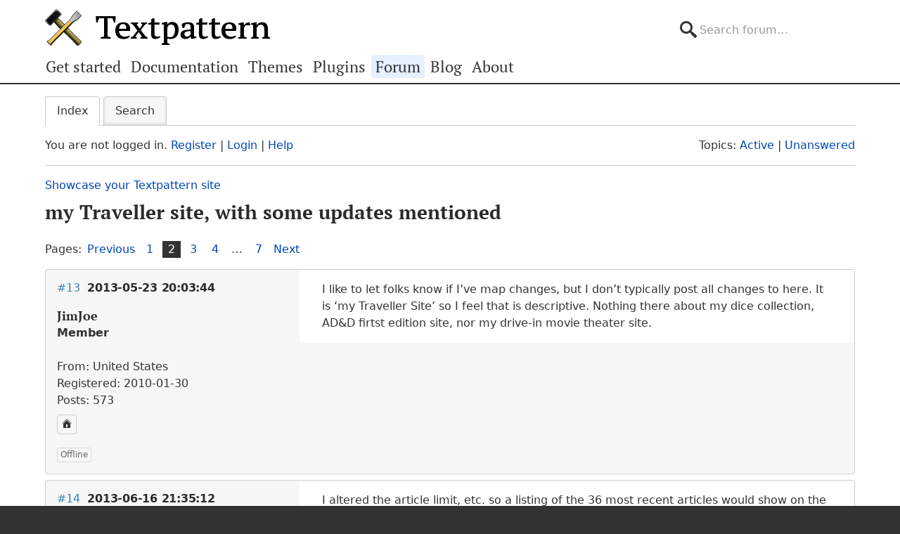

--- FILE ---
content_type: text/html; charset=utf-8
request_url: https://forum.textpattern.com/viewtopic.php?pid=273955
body_size: 6208
content:
<!DOCTYPE html>
<html lang="en">
<head>
    <meta charset="utf-8">
    <meta name="viewport" content="width=device-width, initial-scale=1, viewport-fit=cover">
    <link rel="preload" href="https://forum.textpattern.com/style/Textpattern/fonts/pt-serif-v18-latin-ext-regular.woff2" as="font" type="font/woff2" crossorigin>
    <link rel="preload" href="https://forum.textpattern.com/style/Textpattern/fonts/pt-serif-v18-latin-ext-700.woff2" as="font" type="font/woff2" crossorigin>
    <script src="https://textpattern.com/assets/js/detect.js"></script>
    <link rel="stylesheet" media="screen"href="/style/Textpattern/css/screen.1710416887998.css">
    <link rel="stylesheet" media="print" href="https://textpattern.com/assets/css/print.css">
    <link rel="icon" href="/favicon.ico">
    <link rel="icon" href="/icon.svg" type="image/svg+xml">
    <link rel="apple-touch-icon" href="/apple-touch-icon.png">
    <link rel="manifest" href="/site.webmanifest">
    <meta name="color-scheme" content="dark light">
    <meta name="theme-color" content="#ffffff" media="(prefers-color-scheme: light)">
    <meta name="theme-color" content="#363d44" media="(prefers-color-scheme: dark)">
    <meta name="application-name" content="Textpattern Forum">
    <script defer src="style/Textpattern/js/app.1710416887998.js"></script>
    <title>my Traveller site, with some updates mentioned (Page 2) / Showcase your Textpattern site / Textpattern CMS support forum</title>

<meta name="robots" content="index, follow">
<meta name="description" content="Postings in page 2 of the ‘my Traveller site, with some updates mentioned’ topic in the ‘Showcase your Textpattern site’ subforum.">
<meta name="twitter:card" content="summary">
<meta name="twitter:site" content="@txpforum">
<meta name="twitter:title" content="my Traveller site, with some updates mentioned (Page 2)">
<meta name="twitter:description" content="Postings in page 2 of the ‘my Traveller site, with some updates mentioned’ topic in the ‘Showcase your Textpattern site’ subforum.">
<meta name="twitter:image:src" content="https://forum.textpattern.com/apple-touch-icon-180x180.png">
<meta name="twitter:url" content="https://forum.textpattern.com/viewtopic.php?id=39536&amp;p=2">
<meta property="og:site_name" content="Textpattern CMS support forum">
<meta property="og:type" content="website">
<meta property="og:title" content="my Traveller site, with some updates mentioned (Page 2)">
<meta property="og:description" content="Postings in page 2 of the ‘my Traveller site, with some updates mentioned’ topic in the ‘Showcase your Textpattern site’ subforum.">
<meta property="og:image" content="https://textpattern.com/assets/img/branding/textpattern/textpattern-og.png">
<meta property="og:image:width" content="1200">
<meta property="og:image:height" content="1200">
<meta property="og:image:alt" content="Textpattern logo">
<meta property="og:url" content="https://forum.textpattern.com/viewtopic.php?id=39536&amp;p=2">
<script type="application/ld+json">
{"@context": "https://schema.org",
"@type": "WebPage",
"headline": "my Traveller site, with some updates mentioned (Page 2)",
"description": "Postings in page 2 of the \u2018my Traveller site, with some updates mentioned\u2019 topic in the \u2018Showcase your Textpattern site\u2019 subforum.",
"url": "https://forum.textpattern.com/viewtopic.php?id=39536&p=2"}
</script>
<link rel="canonical" href="https://forum.textpattern.com/viewtopic.php?id=39536&amp;p=2" title="Page 2">
<link rel="prev" href="https://forum.textpattern.com/viewtopic.php?id=39536" title="Page 1">
<link rel="next" href="https://forum.textpattern.com/viewtopic.php?id=39536&amp;p=3" title="Page 3">
<link rel="alternate" type="application/rss+xml" href="extern.php?action=feed&amp;tid=39536&amp;type=rss" title="RSS topic feed">
    <link rel="alternate" type="application/rss+xml" href="extern.php?action=feed&amp;order=posted&amp;type=rss" title="RSS new topics feed">
</head>
<body id="page-viewtopic" itemscope itemtype="https://schema.org/WebPage">
    <meta itemprop="accessibilityControl" content="fullKeyboardControl">
    <meta itemprop="accessibilityControl" content="fullMouseControl">
    <meta itemprop="accessibilityHazard" content="noFlashingHazard">
    <meta itemprop="accessibilityHazard" content="noMotionSimulationHazard">
    <meta itemprop="accessibilityHazard" content="noSoundHazard">
    <meta itemprop="accessibilityAPI" content="ARIA">
    <a class="a--skip-link" href="#main">Go to main content</a>
    <div class="wrapper">
        <header class="site-header" itemscope itemtype="https://schema.org/Organization">
            <h1 class="masthead" itemprop="name"><a rel="home" itemprop="url" href="https://textpattern.com/" title="Go to the Textpattern homepage">Textpattern CMS</a></h1>
            <meta itemprop="logo" content="https://textpattern.com/assets/img/branding/textpattern/textpattern.png">
            <div itemscope itemtype="https://schema.org/WebSite">
                <meta itemprop="url" content="https://forum.textpattern.com/">
                <form class="search-form" role="search" method="get" action="https://forum.textpattern.com/search.php" itemprop="potentialAction" itemscope itemtype="https://schema.org/SearchAction">
                    <meta itemprop="target" content="https://forum.textpattern.com/search.php?action=search&show_as=posts&sort_dir=DESC&keywords={keywords}">
                    <input type="hidden" name="action" value="search">
                    <input type="hidden" name="show_as" value="posts">
                    <input type="hidden" name="sort_dir" value="DESC">
                    <label class="accessibility" for="q">Search</label>
                    <input id="q" name="keywords" type="search" size="32" placeholder="Search forum…" itemprop="query-input">
                    <button class="accessibility" type="submit">Submit Search</button>
                </form>
            </div>
        </header>
        <div class="nav-container">
            <a id="site-navigation-toggle" href="#" role="button" aria-controls="site-navigation" title="Navigation menu">Navigation menu</a>
            <nav id="site-navigation" aria-label="Site navigation" itemscope itemtype="https://schema.org/SiteNavigationElement">
                <ul id="site-navigation-list">
                    <li><a itemprop="url" href="https://textpattern.com/start/">Get started</a></li>
                    <li><a itemprop="url" href="https://docs.textpattern.com/">Documentation</a></li>
                    <li><a itemprop="url" href="https://textpattern.com/themes">Themes</a></li>
                    <li><a itemprop="url" href="https://plugins.textpattern.com/">Plugins</a></li>
                    <li class="active"><a itemprop="url" href="./">Forum</a> <span class="accessibility">(current section)</span></li>
                    <li><a itemprop="url" href="https://textpattern.com/weblog/">Blog</a></li>
                    <li><a itemprop="url" href="https://textpattern.com/about/">About</a></li>
                </ul>
            </nav>
        </div>
        <main id="main" aria-label="Main content">
            <div class="container">
                <h1 class="accessibility">Textpattern CMS support forum</h1>
                <div id="brdmenu" class="inbox">
			<ul>
				<li id="navindex" class="isactive"><a href="index.php">Index</a></li>
				<li id="navrules"><a href="misc.php?action=rules">Rules</a></li>
				<li id="navsearch"><a href="search.php">Search</a></li>
				
				
				
			</ul>
		</div>
                <div id="brdwelcome" class="inbox">
			<p class="conl">You are not logged in. <a href="register.php">Register</a> | <a href="login.php">Login</a> | <a href="help.php">Help</a></p>
			<ul class="conr">
				<li><span>Topics: <a href="search.php?action=show_recent" title="Find topics with recent posts.">Active</a> | <a href="search.php?action=show_unanswered" title="Find topics with no replies.">Unanswered</a></span></li>
			</ul>
			<div class="clearer"></div>
		</div>
                
                <div class="linkst">
	<div class="inbox crumbsplus">
		<ol class="crumbs"><li><a href="index.php">Index</a></li><li><span>»&#160;</span><a href="viewforum.php?id=6">Showcase your Textpattern site</a></li><li><span>»&#160;</span><strong><a href="viewtopic.php?id=39536">my Traveller site, with some updates mentioned</a></strong></li></ol>		<div class="pagepost">
			<p class="pagelink conl"><span class="pages-label">Pages: </span><a rel="prev" class="item1" href="viewtopic.php?id=39536">Previous</a> <a href="viewtopic.php?id=39536">1</a> <strong>2</strong> <a href="viewtopic.php?id=39536&amp;p=3">3</a> <a href="viewtopic.php?id=39536&amp;p=4">4</a> <span class="spacer">…</span> <a href="viewtopic.php?id=39536&amp;p=7">7</a> <a rel="next" href="viewtopic.php?id=39536&amp;p=3">Next</a></p>
		</div>
		<div class="clearer"></div>
	</div>
</div>

<div id="p272917" class="blockpost rowodd blockpost1">
	<div class="box">
		<div class="inbox">
			<div class="postbody">
				<div class="postleft">
					<h2><span><span class="conr">#13</span> <a href="viewtopic.php?pid=272917#p272917">2013-05-23 20:03:44</a></span></h2>
					<dl>
						<dt><strong>JimJoe</strong></dt>
						<dd class="usertitle"><strong>Member</strong></dd>
						<dd class="postavatar"><img src="https://forum.textpattern.com/img/avatars/60931.jpg?m=1758667700" width="60" height="34" alt="" /></dd>
						<dd><span>From: United States</span></dd>
						<dd><span>Registered: 2010-01-30</span></dd>
						<dd><span>Posts: 573</span></dd>
						<dd class="usercontacts"><a href="http://crestofastar.drivein-jim.net/" rel="nofollow" title="Website"><span class="ui-icon ui-icon-home">Website</span></a></dd>
					</dl>
				</div>
				<div class="postright">
					<h3>Re: my Traveller site, with some updates mentioned</h3>
					<div class="postmsg">
						<p>I like to let folks know if I&#8217;ve map changes, but I don&#8217;t typically post all changes to here. It is &#8216;my Traveller Site&#8217; so I feel that is descriptive. Nothing there about my dice collection, AD&amp;D firtst edition site, nor my drive-in movie theater site.</p>
					</div>
				</div>
			</div>
		</div>
		<div class="inbox">
			<div class="postfoot clearb">
				<div class="postfootleft"><p><span>Offline</span></p></div>
			</div>
		</div>
	</div>
</div>

<div id="p273397" class="blockpost roweven">
	<div class="box">
		<div class="inbox">
			<div class="postbody">
				<div class="postleft">
					<h2><span><span class="conr">#14</span> <a href="viewtopic.php?pid=273397#p273397">2013-06-16 21:35:12</a></span></h2>
					<dl>
						<dt><strong>JimJoe</strong></dt>
						<dd class="usertitle"><strong>Member</strong></dd>
						<dd class="postavatar"><img src="https://forum.textpattern.com/img/avatars/60931.jpg?m=1758667700" width="60" height="34" alt="" /></dd>
						<dd><span>From: United States</span></dd>
						<dd><span>Registered: 2010-01-30</span></dd>
						<dd><span>Posts: 573</span></dd>
						<dd class="usercontacts"><a href="http://crestofastar.drivein-jim.net/" rel="nofollow" title="Website"><span class="ui-icon ui-icon-home">Website</span></a></dd>
					</dl>
				</div>
				<div class="postright">
					<h3>Re: my Traveller site, with some updates mentioned</h3>
					<div class="postmsg">
						<p>I altered the article limit, etc. so a listing of the 36 most recent articles would show on the front of this site. Better way, in my opinion.</p>
					</div>
				</div>
			</div>
		</div>
		<div class="inbox">
			<div class="postfoot clearb">
				<div class="postfootleft"><p><span>Offline</span></p></div>
			</div>
		</div>
	</div>
</div>

<div id="p273955" class="blockpost rowodd">
	<div class="box">
		<div class="inbox">
			<div class="postbody">
				<div class="postleft">
					<h2><span><span class="conr">#15</span> <a href="viewtopic.php?pid=273955#p273955">2013-07-08 21:58:28</a></span></h2>
					<dl>
						<dt><strong>JimJoe</strong></dt>
						<dd class="usertitle"><strong>Member</strong></dd>
						<dd class="postavatar"><img src="https://forum.textpattern.com/img/avatars/60931.jpg?m=1758667700" width="60" height="34" alt="" /></dd>
						<dd><span>From: United States</span></dd>
						<dd><span>Registered: 2010-01-30</span></dd>
						<dd><span>Posts: 573</span></dd>
						<dd class="usercontacts"><a href="http://crestofastar.drivein-jim.net/" rel="nofollow" title="Website"><span class="ui-icon ui-icon-home">Website</span></a></dd>
					</dl>
				</div>
				<div class="postright">
					<h3>Re: my Traveller site, with some updates mentioned</h3>
					<div class="postmsg">
						<p>98 worlds uploaded, the site nav menus need some work.</p>
					</div>
				</div>
			</div>
		</div>
		<div class="inbox">
			<div class="postfoot clearb">
				<div class="postfootleft"><p><span>Offline</span></p></div>
			</div>
		</div>
	</div>
</div>

<div id="p274083" class="blockpost roweven">
	<div class="box">
		<div class="inbox">
			<div class="postbody">
				<div class="postleft">
					<h2><span><span class="conr">#16</span> <a href="viewtopic.php?pid=274083#p274083">2013-07-15 22:08:42</a></span></h2>
					<dl>
						<dt><strong>JimJoe</strong></dt>
						<dd class="usertitle"><strong>Member</strong></dd>
						<dd class="postavatar"><img src="https://forum.textpattern.com/img/avatars/60931.jpg?m=1758667700" width="60" height="34" alt="" /></dd>
						<dd><span>From: United States</span></dd>
						<dd><span>Registered: 2010-01-30</span></dd>
						<dd><span>Posts: 573</span></dd>
						<dd class="usercontacts"><a href="http://crestofastar.drivein-jim.net/" rel="nofollow" title="Website"><span class="ui-icon ui-icon-home">Website</span></a></dd>
					</dl>
				</div>
				<div class="postright">
					<h3>Re: my Traveller site, with some updates mentioned</h3>
					<div class="postmsg">
						<p>127 world maps, several sub-sector maps uploaded and linked in my site navigation menus. Menus fixed.</p>

<p>edit: 142 world maps, several sector and sub-sector maps added. Gazelle close-in escort upper deck done and posted.</p>


<p>184 world maps as of Aug 11, 2013.</p>

<p>Fixing some navigation menu and mp problems, worlds not ni the same places on maps and hexagons on the articles. Sept 22, 2013.</p>
						<p class="postedit"><em>Last edited by JimJoe (2013-09-22 21:29:32)</em></p>
					</div>
				</div>
			</div>
		</div>
		<div class="inbox">
			<div class="postfoot clearb">
				<div class="postfootleft"><p><span>Offline</span></p></div>
			</div>
		</div>
	</div>
</div>

<div id="p275781" class="blockpost rowodd">
	<div class="box">
		<div class="inbox">
			<div class="postbody">
				<div class="postleft">
					<h2><span><span class="conr">#17</span> <a href="viewtopic.php?pid=275781#p275781">2013-10-06 19:50:07</a></span></h2>
					<dl>
						<dt><strong>JimJoe</strong></dt>
						<dd class="usertitle"><strong>Member</strong></dd>
						<dd class="postavatar"><img src="https://forum.textpattern.com/img/avatars/60931.jpg?m=1758667700" width="60" height="34" alt="" /></dd>
						<dd><span>From: United States</span></dd>
						<dd><span>Registered: 2010-01-30</span></dd>
						<dd><span>Posts: 573</span></dd>
						<dd class="usercontacts"><a href="http://crestofastar.drivein-jim.net/" rel="nofollow" title="Website"><span class="ui-icon ui-icon-home">Website</span></a></dd>
					</dl>
				</div>
				<div class="postright">
					<h3>Re: my Traveller site, with some updates mentioned</h3>
					<div class="postmsg">
						<p>Major redo on the site navigation menus.  a total of 237 game planet maps. Updated sector and sub-sector maps. Updated the graphs that show what sectors I have currently mapped or completed. I hope to be working on spaceship deck plans soon.</p>
					</div>
				</div>
			</div>
		</div>
		<div class="inbox">
			<div class="postfoot clearb">
				<div class="postfootleft"><p><span>Offline</span></p></div>
			</div>
		</div>
	</div>
</div>

<div id="p276288" class="blockpost roweven">
	<div class="box">
		<div class="inbox">
			<div class="postbody">
				<div class="postleft">
					<h2><span><span class="conr">#18</span> <a href="viewtopic.php?pid=276288#p276288">2013-10-26 12:36:39</a></span></h2>
					<dl>
						<dt><strong>JimJoe</strong></dt>
						<dd class="usertitle"><strong>Member</strong></dd>
						<dd class="postavatar"><img src="https://forum.textpattern.com/img/avatars/60931.jpg?m=1758667700" width="60" height="34" alt="" /></dd>
						<dd><span>From: United States</span></dd>
						<dd><span>Registered: 2010-01-30</span></dd>
						<dd><span>Posts: 573</span></dd>
						<dd class="usercontacts"><a href="http://crestofastar.drivein-jim.net/" rel="nofollow" title="Website"><span class="ui-icon ui-icon-home">Website</span></a></dd>
					</dl>
				</div>
				<div class="postright">
					<h3>Re: my Traveller site, with some updates mentioned</h3>
					<div class="postmsg">
						<p>361 planet maps done and uploaded with the navigation menus updated. Added sub-sector and sector maps. Some sector maps are bitmapped to go directly to the sub-sector maps Two ships of deck plans now: Gazelle Close escort and Ship&#8217;s boat.</p>
					</div>
				</div>
			</div>
		</div>
		<div class="inbox">
			<div class="postfoot clearb">
				<div class="postfootleft"><p><span>Offline</span></p></div>
			</div>
		</div>
	</div>
</div>

<div id="p276910" class="blockpost rowodd">
	<div class="box">
		<div class="inbox">
			<div class="postbody">
				<div class="postleft">
					<h2><span><span class="conr">#19</span> <a href="viewtopic.php?pid=276910#p276910">2013-11-24 18:27:04</a></span></h2>
					<dl>
						<dt><strong>JimJoe</strong></dt>
						<dd class="usertitle"><strong>Member</strong></dd>
						<dd class="postavatar"><img src="https://forum.textpattern.com/img/avatars/60931.jpg?m=1758667700" width="60" height="34" alt="" /></dd>
						<dd><span>From: United States</span></dd>
						<dd><span>Registered: 2010-01-30</span></dd>
						<dd><span>Posts: 573</span></dd>
						<dd class="usercontacts"><a href="http://crestofastar.drivein-jim.net/" rel="nofollow" title="Website"><span class="ui-icon ui-icon-home">Website</span></a></dd>
					</dl>
				</div>
				<div class="postright">
					<h3>Re: my Traveller site, with some updates mentioned</h3>
					<div class="postmsg">
						<p>392 planet maps, with updated sub-sector and sector make for Gran-Dal Galaxy Arm.</p>
					</div>
				</div>
			</div>
		</div>
		<div class="inbox">
			<div class="postfoot clearb">
				<div class="postfootleft"><p><span>Offline</span></p></div>
			</div>
		</div>
	</div>
</div>

<div id="p276999" class="blockpost roweven">
	<div class="box">
		<div class="inbox">
			<div class="postbody">
				<div class="postleft">
					<h2><span><span class="conr">#20</span> <a href="viewtopic.php?pid=276999#p276999">2013-11-28 14:20:56</a></span></h2>
					<dl>
						<dt><strong>JimJoe</strong></dt>
						<dd class="usertitle"><strong>Member</strong></dd>
						<dd class="postavatar"><img src="https://forum.textpattern.com/img/avatars/60931.jpg?m=1758667700" width="60" height="34" alt="" /></dd>
						<dd><span>From: United States</span></dd>
						<dd><span>Registered: 2010-01-30</span></dd>
						<dd><span>Posts: 573</span></dd>
						<dd class="usercontacts"><a href="http://crestofastar.drivein-jim.net/" rel="nofollow" title="Website"><span class="ui-icon ui-icon-home">Website</span></a></dd>
					</dl>
				</div>
				<div class="postright">
					<h3>Re: my Traveller site, with some updates mentioned</h3>
					<div class="postmsg">
						<p>324 planet maps. I still need to update the sub-sector maps and upload them. Planets added are in the Gran-Dal Arm area.</p>
					</div>
				</div>
			</div>
		</div>
		<div class="inbox">
			<div class="postfoot clearb">
				<div class="postfootleft"><p><span>Offline</span></p></div>
			</div>
		</div>
	</div>
</div>

<div id="p277070" class="blockpost rowodd">
	<div class="box">
		<div class="inbox">
			<div class="postbody">
				<div class="postleft">
					<h2><span><span class="conr">#21</span> <a href="viewtopic.php?pid=277070#p277070">2013-11-29 22:07:09</a></span></h2>
					<dl>
						<dt><strong>JimJoe</strong></dt>
						<dd class="usertitle"><strong>Member</strong></dd>
						<dd class="postavatar"><img src="https://forum.textpattern.com/img/avatars/60931.jpg?m=1758667700" width="60" height="34" alt="" /></dd>
						<dd><span>From: United States</span></dd>
						<dd><span>Registered: 2010-01-30</span></dd>
						<dd><span>Posts: 573</span></dd>
						<dd class="usercontacts"><a href="http://crestofastar.drivein-jim.net/" rel="nofollow" title="Website"><span class="ui-icon ui-icon-home">Website</span></a></dd>
					</dl>
				</div>
				<div class="postright">
					<h3>Re: my Traveller site, with some updates mentioned</h3>
					<div class="postmsg">
						<p>I am in the process of adding a new, and I think improved, site navigation menu.</p>

<p>Please let me know what you think. <a href="http://travellergame.drivein-jim.net/" rel="nofollow">My Traveller game site</a></p>
					</div>
				</div>
			</div>
		</div>
		<div class="inbox">
			<div class="postfoot clearb">
				<div class="postfootleft"><p><span>Offline</span></p></div>
			</div>
		</div>
	</div>
</div>

<div id="p277530" class="blockpost roweven">
	<div class="box">
		<div class="inbox">
			<div class="postbody">
				<div class="postleft">
					<h2><span><span class="conr">#22</span> <a href="viewtopic.php?pid=277530#p277530">2013-12-24 22:40:07</a></span></h2>
					<dl>
						<dt><strong>JimJoe</strong></dt>
						<dd class="usertitle"><strong>Member</strong></dd>
						<dd class="postavatar"><img src="https://forum.textpattern.com/img/avatars/60931.jpg?m=1758667700" width="60" height="34" alt="" /></dd>
						<dd><span>From: United States</span></dd>
						<dd><span>Registered: 2010-01-30</span></dd>
						<dd><span>Posts: 573</span></dd>
						<dd class="usercontacts"><a href="http://crestofastar.drivein-jim.net/" rel="nofollow" title="Website"><span class="ui-icon ui-icon-home">Website</span></a></dd>
					</dl>
				</div>
				<div class="postright">
					<h3>Re: my Traveller site, with some updates mentioned</h3>
					<div class="postmsg">
						<p>I have decided to use this method.</p>

<p>1) Entrance page has image maps that links to sector image maps that are completed or being worked on. One image map for each Galaxy Arm, the numbers show which sectors are being worked on and how many planet maps there are per sector.</p>

<p>2) Each sector map that leads to sub-sector maps with planet maps is linked to them.</p>

<p>3) Each sub-sector map page shows the planets mapped, and has a link above it to each planet maps.</p>

<p>Since I zoomed along to get 501 planet maps on my site, very few planet maps have <span class="caps">UWP</span>s or anything else. Those that have Starports do have that information, along with sub-sector capitals, if any.</p>

<p>In January, 2014 I&#8217;ll start work on the image maps and links to the planet maps.</p>

<p>There are two searches there. One via textpattern on the left column, and on centered at the top is a Google search.</p>

<p>I have placed a suggested list of planet surnames, I have a large number of hyphenated planet names, or you could just search for Planet: or <span class="caps">UWP</span>.</p>
					</div>
				</div>
			</div>
		</div>
		<div class="inbox">
			<div class="postfoot clearb">
				<div class="postfootleft"><p><span>Offline</span></p></div>
			</div>
		</div>
	</div>
</div>

<div id="p277756" class="blockpost rowodd">
	<div class="box">
		<div class="inbox">
			<div class="postbody">
				<div class="postleft">
					<h2><span><span class="conr">#23</span> <a href="viewtopic.php?pid=277756#p277756">2014-01-02 22:16:37</a></span></h2>
					<dl>
						<dt><strong>JimJoe</strong></dt>
						<dd class="usertitle"><strong>Member</strong></dd>
						<dd class="postavatar"><img src="https://forum.textpattern.com/img/avatars/60931.jpg?m=1758667700" width="60" height="34" alt="" /></dd>
						<dd><span>From: United States</span></dd>
						<dd><span>Registered: 2010-01-30</span></dd>
						<dd><span>Posts: 573</span></dd>
						<dd class="usercontacts"><a href="http://crestofastar.drivein-jim.net/" rel="nofollow" title="Website"><span class="ui-icon ui-icon-home">Website</span></a></dd>
					</dl>
				</div>
				<div class="postright">
					<h3>Re: my Traveller site, with some updates mentioned</h3>
					<div class="postmsg">
						<p>My entrance page now has a map legend that lets you know what image map and planet links have been updated and which ones have not.</p>
					</div>
				</div>
			</div>
		</div>
		<div class="inbox">
			<div class="postfoot clearb">
				<div class="postfootleft"><p><span>Offline</span></p></div>
			</div>
		</div>
	</div>
</div>

<div id="p278540" class="blockpost roweven">
	<div class="box">
		<div class="inbox">
			<div class="postbody">
				<div class="postleft">
					<h2><span><span class="conr">#24</span> <a href="viewtopic.php?pid=278540#p278540">2014-01-28 18:43:12</a></span></h2>
					<dl>
						<dt><strong>JimJoe</strong></dt>
						<dd class="usertitle"><strong>Member</strong></dd>
						<dd class="postavatar"><img src="https://forum.textpattern.com/img/avatars/60931.jpg?m=1758667700" width="60" height="34" alt="" /></dd>
						<dd><span>From: United States</span></dd>
						<dd><span>Registered: 2010-01-30</span></dd>
						<dd><span>Posts: 573</span></dd>
						<dd class="usercontacts"><a href="http://crestofastar.drivein-jim.net/" rel="nofollow" title="Website"><span class="ui-icon ui-icon-home">Website</span></a></dd>
					</dl>
				</div>
				<div class="postright">
					<h3>Re: my Traveller site, with some updates mentioned</h3>
					<div class="postmsg">
						<p>I have added &#8216;List of planet links&#8217; to several Sub-Sector maps. So just search for that phrase on my site, and the results will take you to sub-sector maps that have links to its planet maps. So far, these are just in the Vespucian Arm.</p>
					</div>
				</div>
			</div>
		</div>
		<div class="inbox">
			<div class="postfoot clearb">
				<div class="postfootleft"><p><span>Offline</span></p></div>
			</div>
		</div>
	</div>
</div>

<div class="postlinksb">
	<div class="inbox crumbsplus">
		<div class="pagepost">
			<p class="pagelink conl"><span class="pages-label">Pages: </span><a rel="prev" class="item1" href="viewtopic.php?id=39536">Previous</a> <a href="viewtopic.php?id=39536">1</a> <strong>2</strong> <a href="viewtopic.php?id=39536&amp;p=3">3</a> <a href="viewtopic.php?id=39536&amp;p=4">4</a> <span class="spacer">…</span> <a href="viewtopic.php?id=39536&amp;p=7">7</a> <a rel="next" href="viewtopic.php?id=39536&amp;p=3">Next</a></p>
		</div>
		<ol class="crumbs"><li><a href="index.php">Index</a></li><li><span>»&#160;</span><a href="viewforum.php?id=6">Showcase your Textpattern site</a></li><li><span>»&#160;</span><strong><a href="viewtopic.php?id=39536">my Traveller site, with some updates mentioned</a></strong></li></ol>		<div class="clearer"></div>
	</div>
</div>
                <div id="brdfooter" class="block">
	<h2><span>Board footer</span></h2>
	<div class="box">
		<div id="brdfooternav" class="inbox">
			<div class="conl">
				<form id="qjump" method="get" action="viewforum.php">
					<div><label><span>Jump to<br /></span>
					<select name="id">
						<optgroup label="Textpattern">
							<option value="4">Official announcements</option>
							<option value="31">Core development</option>
							<option value="2">Ideas for features or changes</option>
						</optgroup>
						<optgroup label="Assistance">
							<option value="5">How do I…?</option>
							<option value="67">Troubleshooting</option>
							<option value="79">Plugin support</option>
							<option value="13">Plugin discussion</option>
							<option value="29">Theme support</option>
							<option value="8">Theme discussion</option>
							<option value="80">HTML, CSS, PHP, JavaScript, etc.</option>
							<option value="81">Shortcodes</option>
							<option value="11">Localization</option>
						</optgroup>
						<optgroup label="Community">
							<option value="12">General discussions</option>
							<option value="56">Latest Textpattern happenings</option>
							<option value="6" selected="selected">Showcase your Textpattern site</option>
							<option value="60">Textpattern sites and channels</option>
							<option value="77">Seeking Textpattern professionals</option>
							<option value="7">Archives</option>
						</optgroup>
					</select></label>
					<input type="submit" value=" Go " accesskey="g" />
					</div>
				</form>
			</div>
			<div class="conr">
				<p id="feedlinks"><span class="rss"><a href="extern.php?action=feed&amp;tid=39536&amp;type=rss">RSS topic feed</a></span></p>
				<p id="poweredby">Powered by <a href="https://fluxbb.org/">FluxBB</a></p>
			</div>
			<div class="clearer"></div>
		</div>
	</div>
</div>
            </div>
        </main>
    </div>
    <div class="wrapper-footer">
        <aside class="container complementary-content">
            <div class="layout-container">
                <div class="layout-3col-2span">
                    <div class="layout-container">
                        <section class="layout-2col" itemscope itemtype="https://schema.org/Organization">
                            <h4>Social channels</h4>
                            <meta itemprop="name" content="Textpattern CMS">
                            <meta itemprop="sameAs" content="https://en.wikipedia.org/wiki/Textpattern">
                            <ul class="social-channels">
                                <li><a class="github" rel="me external" itemprop="sameAs" href="https://github.com/textpattern" title="Follow us on GitHub">GitHub</a></li>
                                <li><a class="mastodon" rel="me external" itemprop="sameAs" href="https://indieweb.social/@textpattern" title="Follow us on Mastodon">Mastodon</a></li>
                                <li><a class="twitter" rel="me external" itemprop="sameAs" href="https://twitter.com/textpattern" title="Follow us on Twitter">Twitter</a></li>
                            </ul>
                            <h4>Donate</h4>
                            <p>Your kind donations and sponsorships help us keep Textpattern CMS development alive!</p>
                            <p>
                                <a class="button button-primary" href="https://textpattern.com/about/patrons"><span class="ui-icon ui-icon-heart"></span> Donate…</a>
                                <a class="button button-primary" rel="external" href="https://github.com/sponsors/textpattern"><span class="ui-icon ui-icon-heart"></span> Sponsor…</a>
                            </p>
                        </section>
                        <section class="layout-2col community-details">
                            <h4>GitHub repositories</h4>
                            <ul class="community-links">
                                <li><a rel="external" href="https://github.com/textpattern">Textpattern on GitHub</a></li>
                                <li><a rel="external" href="https://github.com/textile">Textile on GitHub</a></li>
                                <li><a rel="external" href="https://github.com/drmonkeyninja/awesome-textpattern">Textpattern Awesome List</a></li>
                            </ul>
                            <h4>Community links</h4>
                            <ul class="community-links">
                                <li><a href="https://textpattern.com/showcase/">Textpattern Site Showcase</a></li>
                                <li><a href="https://docs.textpattern.com/brand/">Textpattern Brand and Voice</a></li>
                                <li><a rel="external" href="https://textpattern.tips/">Textpattern Tips</a></li>
                                <li><a rel="external" href="https://txpmag.com/">TXP Magazine</a></li>
                                <li><a rel="external" href="https://textile-lang.com/">Textile Markup Language Documentation</a></li>
                            </ul>
                        </section>
                    </div>
                </div>
                <section class="layout-3col host-details">
                    <h4 class="accessibility">Host details</h4>
                    <p><span class="host-network">Textpattern Network</span></p>
                    <p>
                        <small>
                            Kindly hosted by<br>
                            <a class="digitalocean" rel="external" href="https://www.digitalocean.com/?utm_source=opensource&amp;utm_campaign=textpattern" title="Go to the DigitalOcean website">DigitalOcean</a>
                        </small>
                    </p>
                </section>
            </div>
        </aside>
        <footer class="site-footer">
            <p class="legal">
                Copyright 2004–2024 The Textpattern Development Team.
                <a href="https://textpattern.com/contact">Contact us</a>.
                <a href="https://textpattern.com/privacy">Privacy</a>.
                <a href="humans.txt">Colophon</a>.
                Textpattern is both free and open source. <a href="https://textpattern.com/license">GPLv2 license</a>.
            </p>
        </footer>
    </div>
    <noscript>JavaScript is currently disabled in your browser - activate it for the best experience.</noscript>
</body>
</html>
<!-- random-length HTML comment: [base64] -->